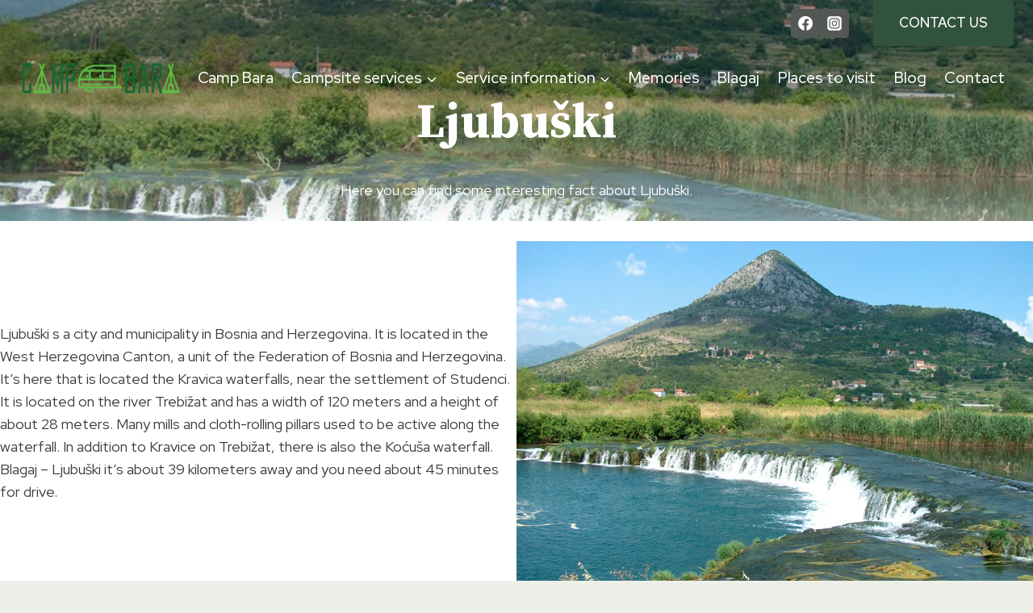

--- FILE ---
content_type: text/html; charset=utf-8
request_url: https://www.google.com/recaptcha/api2/anchor?ar=1&k=6Lfq2cQlAAAAACNkiKUIop6mgufrIVIhKBkeQOsZ&co=aHR0cHM6Ly93d3cuY2FtcC1iYXJhLmNvbTo0NDM.&hl=en&v=PoyoqOPhxBO7pBk68S4YbpHZ&size=invisible&anchor-ms=20000&execute-ms=30000&cb=8xqfonp7o580
body_size: 48710
content:
<!DOCTYPE HTML><html dir="ltr" lang="en"><head><meta http-equiv="Content-Type" content="text/html; charset=UTF-8">
<meta http-equiv="X-UA-Compatible" content="IE=edge">
<title>reCAPTCHA</title>
<style type="text/css">
/* cyrillic-ext */
@font-face {
  font-family: 'Roboto';
  font-style: normal;
  font-weight: 400;
  font-stretch: 100%;
  src: url(//fonts.gstatic.com/s/roboto/v48/KFO7CnqEu92Fr1ME7kSn66aGLdTylUAMa3GUBHMdazTgWw.woff2) format('woff2');
  unicode-range: U+0460-052F, U+1C80-1C8A, U+20B4, U+2DE0-2DFF, U+A640-A69F, U+FE2E-FE2F;
}
/* cyrillic */
@font-face {
  font-family: 'Roboto';
  font-style: normal;
  font-weight: 400;
  font-stretch: 100%;
  src: url(//fonts.gstatic.com/s/roboto/v48/KFO7CnqEu92Fr1ME7kSn66aGLdTylUAMa3iUBHMdazTgWw.woff2) format('woff2');
  unicode-range: U+0301, U+0400-045F, U+0490-0491, U+04B0-04B1, U+2116;
}
/* greek-ext */
@font-face {
  font-family: 'Roboto';
  font-style: normal;
  font-weight: 400;
  font-stretch: 100%;
  src: url(//fonts.gstatic.com/s/roboto/v48/KFO7CnqEu92Fr1ME7kSn66aGLdTylUAMa3CUBHMdazTgWw.woff2) format('woff2');
  unicode-range: U+1F00-1FFF;
}
/* greek */
@font-face {
  font-family: 'Roboto';
  font-style: normal;
  font-weight: 400;
  font-stretch: 100%;
  src: url(//fonts.gstatic.com/s/roboto/v48/KFO7CnqEu92Fr1ME7kSn66aGLdTylUAMa3-UBHMdazTgWw.woff2) format('woff2');
  unicode-range: U+0370-0377, U+037A-037F, U+0384-038A, U+038C, U+038E-03A1, U+03A3-03FF;
}
/* math */
@font-face {
  font-family: 'Roboto';
  font-style: normal;
  font-weight: 400;
  font-stretch: 100%;
  src: url(//fonts.gstatic.com/s/roboto/v48/KFO7CnqEu92Fr1ME7kSn66aGLdTylUAMawCUBHMdazTgWw.woff2) format('woff2');
  unicode-range: U+0302-0303, U+0305, U+0307-0308, U+0310, U+0312, U+0315, U+031A, U+0326-0327, U+032C, U+032F-0330, U+0332-0333, U+0338, U+033A, U+0346, U+034D, U+0391-03A1, U+03A3-03A9, U+03B1-03C9, U+03D1, U+03D5-03D6, U+03F0-03F1, U+03F4-03F5, U+2016-2017, U+2034-2038, U+203C, U+2040, U+2043, U+2047, U+2050, U+2057, U+205F, U+2070-2071, U+2074-208E, U+2090-209C, U+20D0-20DC, U+20E1, U+20E5-20EF, U+2100-2112, U+2114-2115, U+2117-2121, U+2123-214F, U+2190, U+2192, U+2194-21AE, U+21B0-21E5, U+21F1-21F2, U+21F4-2211, U+2213-2214, U+2216-22FF, U+2308-230B, U+2310, U+2319, U+231C-2321, U+2336-237A, U+237C, U+2395, U+239B-23B7, U+23D0, U+23DC-23E1, U+2474-2475, U+25AF, U+25B3, U+25B7, U+25BD, U+25C1, U+25CA, U+25CC, U+25FB, U+266D-266F, U+27C0-27FF, U+2900-2AFF, U+2B0E-2B11, U+2B30-2B4C, U+2BFE, U+3030, U+FF5B, U+FF5D, U+1D400-1D7FF, U+1EE00-1EEFF;
}
/* symbols */
@font-face {
  font-family: 'Roboto';
  font-style: normal;
  font-weight: 400;
  font-stretch: 100%;
  src: url(//fonts.gstatic.com/s/roboto/v48/KFO7CnqEu92Fr1ME7kSn66aGLdTylUAMaxKUBHMdazTgWw.woff2) format('woff2');
  unicode-range: U+0001-000C, U+000E-001F, U+007F-009F, U+20DD-20E0, U+20E2-20E4, U+2150-218F, U+2190, U+2192, U+2194-2199, U+21AF, U+21E6-21F0, U+21F3, U+2218-2219, U+2299, U+22C4-22C6, U+2300-243F, U+2440-244A, U+2460-24FF, U+25A0-27BF, U+2800-28FF, U+2921-2922, U+2981, U+29BF, U+29EB, U+2B00-2BFF, U+4DC0-4DFF, U+FFF9-FFFB, U+10140-1018E, U+10190-1019C, U+101A0, U+101D0-101FD, U+102E0-102FB, U+10E60-10E7E, U+1D2C0-1D2D3, U+1D2E0-1D37F, U+1F000-1F0FF, U+1F100-1F1AD, U+1F1E6-1F1FF, U+1F30D-1F30F, U+1F315, U+1F31C, U+1F31E, U+1F320-1F32C, U+1F336, U+1F378, U+1F37D, U+1F382, U+1F393-1F39F, U+1F3A7-1F3A8, U+1F3AC-1F3AF, U+1F3C2, U+1F3C4-1F3C6, U+1F3CA-1F3CE, U+1F3D4-1F3E0, U+1F3ED, U+1F3F1-1F3F3, U+1F3F5-1F3F7, U+1F408, U+1F415, U+1F41F, U+1F426, U+1F43F, U+1F441-1F442, U+1F444, U+1F446-1F449, U+1F44C-1F44E, U+1F453, U+1F46A, U+1F47D, U+1F4A3, U+1F4B0, U+1F4B3, U+1F4B9, U+1F4BB, U+1F4BF, U+1F4C8-1F4CB, U+1F4D6, U+1F4DA, U+1F4DF, U+1F4E3-1F4E6, U+1F4EA-1F4ED, U+1F4F7, U+1F4F9-1F4FB, U+1F4FD-1F4FE, U+1F503, U+1F507-1F50B, U+1F50D, U+1F512-1F513, U+1F53E-1F54A, U+1F54F-1F5FA, U+1F610, U+1F650-1F67F, U+1F687, U+1F68D, U+1F691, U+1F694, U+1F698, U+1F6AD, U+1F6B2, U+1F6B9-1F6BA, U+1F6BC, U+1F6C6-1F6CF, U+1F6D3-1F6D7, U+1F6E0-1F6EA, U+1F6F0-1F6F3, U+1F6F7-1F6FC, U+1F700-1F7FF, U+1F800-1F80B, U+1F810-1F847, U+1F850-1F859, U+1F860-1F887, U+1F890-1F8AD, U+1F8B0-1F8BB, U+1F8C0-1F8C1, U+1F900-1F90B, U+1F93B, U+1F946, U+1F984, U+1F996, U+1F9E9, U+1FA00-1FA6F, U+1FA70-1FA7C, U+1FA80-1FA89, U+1FA8F-1FAC6, U+1FACE-1FADC, U+1FADF-1FAE9, U+1FAF0-1FAF8, U+1FB00-1FBFF;
}
/* vietnamese */
@font-face {
  font-family: 'Roboto';
  font-style: normal;
  font-weight: 400;
  font-stretch: 100%;
  src: url(//fonts.gstatic.com/s/roboto/v48/KFO7CnqEu92Fr1ME7kSn66aGLdTylUAMa3OUBHMdazTgWw.woff2) format('woff2');
  unicode-range: U+0102-0103, U+0110-0111, U+0128-0129, U+0168-0169, U+01A0-01A1, U+01AF-01B0, U+0300-0301, U+0303-0304, U+0308-0309, U+0323, U+0329, U+1EA0-1EF9, U+20AB;
}
/* latin-ext */
@font-face {
  font-family: 'Roboto';
  font-style: normal;
  font-weight: 400;
  font-stretch: 100%;
  src: url(//fonts.gstatic.com/s/roboto/v48/KFO7CnqEu92Fr1ME7kSn66aGLdTylUAMa3KUBHMdazTgWw.woff2) format('woff2');
  unicode-range: U+0100-02BA, U+02BD-02C5, U+02C7-02CC, U+02CE-02D7, U+02DD-02FF, U+0304, U+0308, U+0329, U+1D00-1DBF, U+1E00-1E9F, U+1EF2-1EFF, U+2020, U+20A0-20AB, U+20AD-20C0, U+2113, U+2C60-2C7F, U+A720-A7FF;
}
/* latin */
@font-face {
  font-family: 'Roboto';
  font-style: normal;
  font-weight: 400;
  font-stretch: 100%;
  src: url(//fonts.gstatic.com/s/roboto/v48/KFO7CnqEu92Fr1ME7kSn66aGLdTylUAMa3yUBHMdazQ.woff2) format('woff2');
  unicode-range: U+0000-00FF, U+0131, U+0152-0153, U+02BB-02BC, U+02C6, U+02DA, U+02DC, U+0304, U+0308, U+0329, U+2000-206F, U+20AC, U+2122, U+2191, U+2193, U+2212, U+2215, U+FEFF, U+FFFD;
}
/* cyrillic-ext */
@font-face {
  font-family: 'Roboto';
  font-style: normal;
  font-weight: 500;
  font-stretch: 100%;
  src: url(//fonts.gstatic.com/s/roboto/v48/KFO7CnqEu92Fr1ME7kSn66aGLdTylUAMa3GUBHMdazTgWw.woff2) format('woff2');
  unicode-range: U+0460-052F, U+1C80-1C8A, U+20B4, U+2DE0-2DFF, U+A640-A69F, U+FE2E-FE2F;
}
/* cyrillic */
@font-face {
  font-family: 'Roboto';
  font-style: normal;
  font-weight: 500;
  font-stretch: 100%;
  src: url(//fonts.gstatic.com/s/roboto/v48/KFO7CnqEu92Fr1ME7kSn66aGLdTylUAMa3iUBHMdazTgWw.woff2) format('woff2');
  unicode-range: U+0301, U+0400-045F, U+0490-0491, U+04B0-04B1, U+2116;
}
/* greek-ext */
@font-face {
  font-family: 'Roboto';
  font-style: normal;
  font-weight: 500;
  font-stretch: 100%;
  src: url(//fonts.gstatic.com/s/roboto/v48/KFO7CnqEu92Fr1ME7kSn66aGLdTylUAMa3CUBHMdazTgWw.woff2) format('woff2');
  unicode-range: U+1F00-1FFF;
}
/* greek */
@font-face {
  font-family: 'Roboto';
  font-style: normal;
  font-weight: 500;
  font-stretch: 100%;
  src: url(//fonts.gstatic.com/s/roboto/v48/KFO7CnqEu92Fr1ME7kSn66aGLdTylUAMa3-UBHMdazTgWw.woff2) format('woff2');
  unicode-range: U+0370-0377, U+037A-037F, U+0384-038A, U+038C, U+038E-03A1, U+03A3-03FF;
}
/* math */
@font-face {
  font-family: 'Roboto';
  font-style: normal;
  font-weight: 500;
  font-stretch: 100%;
  src: url(//fonts.gstatic.com/s/roboto/v48/KFO7CnqEu92Fr1ME7kSn66aGLdTylUAMawCUBHMdazTgWw.woff2) format('woff2');
  unicode-range: U+0302-0303, U+0305, U+0307-0308, U+0310, U+0312, U+0315, U+031A, U+0326-0327, U+032C, U+032F-0330, U+0332-0333, U+0338, U+033A, U+0346, U+034D, U+0391-03A1, U+03A3-03A9, U+03B1-03C9, U+03D1, U+03D5-03D6, U+03F0-03F1, U+03F4-03F5, U+2016-2017, U+2034-2038, U+203C, U+2040, U+2043, U+2047, U+2050, U+2057, U+205F, U+2070-2071, U+2074-208E, U+2090-209C, U+20D0-20DC, U+20E1, U+20E5-20EF, U+2100-2112, U+2114-2115, U+2117-2121, U+2123-214F, U+2190, U+2192, U+2194-21AE, U+21B0-21E5, U+21F1-21F2, U+21F4-2211, U+2213-2214, U+2216-22FF, U+2308-230B, U+2310, U+2319, U+231C-2321, U+2336-237A, U+237C, U+2395, U+239B-23B7, U+23D0, U+23DC-23E1, U+2474-2475, U+25AF, U+25B3, U+25B7, U+25BD, U+25C1, U+25CA, U+25CC, U+25FB, U+266D-266F, U+27C0-27FF, U+2900-2AFF, U+2B0E-2B11, U+2B30-2B4C, U+2BFE, U+3030, U+FF5B, U+FF5D, U+1D400-1D7FF, U+1EE00-1EEFF;
}
/* symbols */
@font-face {
  font-family: 'Roboto';
  font-style: normal;
  font-weight: 500;
  font-stretch: 100%;
  src: url(//fonts.gstatic.com/s/roboto/v48/KFO7CnqEu92Fr1ME7kSn66aGLdTylUAMaxKUBHMdazTgWw.woff2) format('woff2');
  unicode-range: U+0001-000C, U+000E-001F, U+007F-009F, U+20DD-20E0, U+20E2-20E4, U+2150-218F, U+2190, U+2192, U+2194-2199, U+21AF, U+21E6-21F0, U+21F3, U+2218-2219, U+2299, U+22C4-22C6, U+2300-243F, U+2440-244A, U+2460-24FF, U+25A0-27BF, U+2800-28FF, U+2921-2922, U+2981, U+29BF, U+29EB, U+2B00-2BFF, U+4DC0-4DFF, U+FFF9-FFFB, U+10140-1018E, U+10190-1019C, U+101A0, U+101D0-101FD, U+102E0-102FB, U+10E60-10E7E, U+1D2C0-1D2D3, U+1D2E0-1D37F, U+1F000-1F0FF, U+1F100-1F1AD, U+1F1E6-1F1FF, U+1F30D-1F30F, U+1F315, U+1F31C, U+1F31E, U+1F320-1F32C, U+1F336, U+1F378, U+1F37D, U+1F382, U+1F393-1F39F, U+1F3A7-1F3A8, U+1F3AC-1F3AF, U+1F3C2, U+1F3C4-1F3C6, U+1F3CA-1F3CE, U+1F3D4-1F3E0, U+1F3ED, U+1F3F1-1F3F3, U+1F3F5-1F3F7, U+1F408, U+1F415, U+1F41F, U+1F426, U+1F43F, U+1F441-1F442, U+1F444, U+1F446-1F449, U+1F44C-1F44E, U+1F453, U+1F46A, U+1F47D, U+1F4A3, U+1F4B0, U+1F4B3, U+1F4B9, U+1F4BB, U+1F4BF, U+1F4C8-1F4CB, U+1F4D6, U+1F4DA, U+1F4DF, U+1F4E3-1F4E6, U+1F4EA-1F4ED, U+1F4F7, U+1F4F9-1F4FB, U+1F4FD-1F4FE, U+1F503, U+1F507-1F50B, U+1F50D, U+1F512-1F513, U+1F53E-1F54A, U+1F54F-1F5FA, U+1F610, U+1F650-1F67F, U+1F687, U+1F68D, U+1F691, U+1F694, U+1F698, U+1F6AD, U+1F6B2, U+1F6B9-1F6BA, U+1F6BC, U+1F6C6-1F6CF, U+1F6D3-1F6D7, U+1F6E0-1F6EA, U+1F6F0-1F6F3, U+1F6F7-1F6FC, U+1F700-1F7FF, U+1F800-1F80B, U+1F810-1F847, U+1F850-1F859, U+1F860-1F887, U+1F890-1F8AD, U+1F8B0-1F8BB, U+1F8C0-1F8C1, U+1F900-1F90B, U+1F93B, U+1F946, U+1F984, U+1F996, U+1F9E9, U+1FA00-1FA6F, U+1FA70-1FA7C, U+1FA80-1FA89, U+1FA8F-1FAC6, U+1FACE-1FADC, U+1FADF-1FAE9, U+1FAF0-1FAF8, U+1FB00-1FBFF;
}
/* vietnamese */
@font-face {
  font-family: 'Roboto';
  font-style: normal;
  font-weight: 500;
  font-stretch: 100%;
  src: url(//fonts.gstatic.com/s/roboto/v48/KFO7CnqEu92Fr1ME7kSn66aGLdTylUAMa3OUBHMdazTgWw.woff2) format('woff2');
  unicode-range: U+0102-0103, U+0110-0111, U+0128-0129, U+0168-0169, U+01A0-01A1, U+01AF-01B0, U+0300-0301, U+0303-0304, U+0308-0309, U+0323, U+0329, U+1EA0-1EF9, U+20AB;
}
/* latin-ext */
@font-face {
  font-family: 'Roboto';
  font-style: normal;
  font-weight: 500;
  font-stretch: 100%;
  src: url(//fonts.gstatic.com/s/roboto/v48/KFO7CnqEu92Fr1ME7kSn66aGLdTylUAMa3KUBHMdazTgWw.woff2) format('woff2');
  unicode-range: U+0100-02BA, U+02BD-02C5, U+02C7-02CC, U+02CE-02D7, U+02DD-02FF, U+0304, U+0308, U+0329, U+1D00-1DBF, U+1E00-1E9F, U+1EF2-1EFF, U+2020, U+20A0-20AB, U+20AD-20C0, U+2113, U+2C60-2C7F, U+A720-A7FF;
}
/* latin */
@font-face {
  font-family: 'Roboto';
  font-style: normal;
  font-weight: 500;
  font-stretch: 100%;
  src: url(//fonts.gstatic.com/s/roboto/v48/KFO7CnqEu92Fr1ME7kSn66aGLdTylUAMa3yUBHMdazQ.woff2) format('woff2');
  unicode-range: U+0000-00FF, U+0131, U+0152-0153, U+02BB-02BC, U+02C6, U+02DA, U+02DC, U+0304, U+0308, U+0329, U+2000-206F, U+20AC, U+2122, U+2191, U+2193, U+2212, U+2215, U+FEFF, U+FFFD;
}
/* cyrillic-ext */
@font-face {
  font-family: 'Roboto';
  font-style: normal;
  font-weight: 900;
  font-stretch: 100%;
  src: url(//fonts.gstatic.com/s/roboto/v48/KFO7CnqEu92Fr1ME7kSn66aGLdTylUAMa3GUBHMdazTgWw.woff2) format('woff2');
  unicode-range: U+0460-052F, U+1C80-1C8A, U+20B4, U+2DE0-2DFF, U+A640-A69F, U+FE2E-FE2F;
}
/* cyrillic */
@font-face {
  font-family: 'Roboto';
  font-style: normal;
  font-weight: 900;
  font-stretch: 100%;
  src: url(//fonts.gstatic.com/s/roboto/v48/KFO7CnqEu92Fr1ME7kSn66aGLdTylUAMa3iUBHMdazTgWw.woff2) format('woff2');
  unicode-range: U+0301, U+0400-045F, U+0490-0491, U+04B0-04B1, U+2116;
}
/* greek-ext */
@font-face {
  font-family: 'Roboto';
  font-style: normal;
  font-weight: 900;
  font-stretch: 100%;
  src: url(//fonts.gstatic.com/s/roboto/v48/KFO7CnqEu92Fr1ME7kSn66aGLdTylUAMa3CUBHMdazTgWw.woff2) format('woff2');
  unicode-range: U+1F00-1FFF;
}
/* greek */
@font-face {
  font-family: 'Roboto';
  font-style: normal;
  font-weight: 900;
  font-stretch: 100%;
  src: url(//fonts.gstatic.com/s/roboto/v48/KFO7CnqEu92Fr1ME7kSn66aGLdTylUAMa3-UBHMdazTgWw.woff2) format('woff2');
  unicode-range: U+0370-0377, U+037A-037F, U+0384-038A, U+038C, U+038E-03A1, U+03A3-03FF;
}
/* math */
@font-face {
  font-family: 'Roboto';
  font-style: normal;
  font-weight: 900;
  font-stretch: 100%;
  src: url(//fonts.gstatic.com/s/roboto/v48/KFO7CnqEu92Fr1ME7kSn66aGLdTylUAMawCUBHMdazTgWw.woff2) format('woff2');
  unicode-range: U+0302-0303, U+0305, U+0307-0308, U+0310, U+0312, U+0315, U+031A, U+0326-0327, U+032C, U+032F-0330, U+0332-0333, U+0338, U+033A, U+0346, U+034D, U+0391-03A1, U+03A3-03A9, U+03B1-03C9, U+03D1, U+03D5-03D6, U+03F0-03F1, U+03F4-03F5, U+2016-2017, U+2034-2038, U+203C, U+2040, U+2043, U+2047, U+2050, U+2057, U+205F, U+2070-2071, U+2074-208E, U+2090-209C, U+20D0-20DC, U+20E1, U+20E5-20EF, U+2100-2112, U+2114-2115, U+2117-2121, U+2123-214F, U+2190, U+2192, U+2194-21AE, U+21B0-21E5, U+21F1-21F2, U+21F4-2211, U+2213-2214, U+2216-22FF, U+2308-230B, U+2310, U+2319, U+231C-2321, U+2336-237A, U+237C, U+2395, U+239B-23B7, U+23D0, U+23DC-23E1, U+2474-2475, U+25AF, U+25B3, U+25B7, U+25BD, U+25C1, U+25CA, U+25CC, U+25FB, U+266D-266F, U+27C0-27FF, U+2900-2AFF, U+2B0E-2B11, U+2B30-2B4C, U+2BFE, U+3030, U+FF5B, U+FF5D, U+1D400-1D7FF, U+1EE00-1EEFF;
}
/* symbols */
@font-face {
  font-family: 'Roboto';
  font-style: normal;
  font-weight: 900;
  font-stretch: 100%;
  src: url(//fonts.gstatic.com/s/roboto/v48/KFO7CnqEu92Fr1ME7kSn66aGLdTylUAMaxKUBHMdazTgWw.woff2) format('woff2');
  unicode-range: U+0001-000C, U+000E-001F, U+007F-009F, U+20DD-20E0, U+20E2-20E4, U+2150-218F, U+2190, U+2192, U+2194-2199, U+21AF, U+21E6-21F0, U+21F3, U+2218-2219, U+2299, U+22C4-22C6, U+2300-243F, U+2440-244A, U+2460-24FF, U+25A0-27BF, U+2800-28FF, U+2921-2922, U+2981, U+29BF, U+29EB, U+2B00-2BFF, U+4DC0-4DFF, U+FFF9-FFFB, U+10140-1018E, U+10190-1019C, U+101A0, U+101D0-101FD, U+102E0-102FB, U+10E60-10E7E, U+1D2C0-1D2D3, U+1D2E0-1D37F, U+1F000-1F0FF, U+1F100-1F1AD, U+1F1E6-1F1FF, U+1F30D-1F30F, U+1F315, U+1F31C, U+1F31E, U+1F320-1F32C, U+1F336, U+1F378, U+1F37D, U+1F382, U+1F393-1F39F, U+1F3A7-1F3A8, U+1F3AC-1F3AF, U+1F3C2, U+1F3C4-1F3C6, U+1F3CA-1F3CE, U+1F3D4-1F3E0, U+1F3ED, U+1F3F1-1F3F3, U+1F3F5-1F3F7, U+1F408, U+1F415, U+1F41F, U+1F426, U+1F43F, U+1F441-1F442, U+1F444, U+1F446-1F449, U+1F44C-1F44E, U+1F453, U+1F46A, U+1F47D, U+1F4A3, U+1F4B0, U+1F4B3, U+1F4B9, U+1F4BB, U+1F4BF, U+1F4C8-1F4CB, U+1F4D6, U+1F4DA, U+1F4DF, U+1F4E3-1F4E6, U+1F4EA-1F4ED, U+1F4F7, U+1F4F9-1F4FB, U+1F4FD-1F4FE, U+1F503, U+1F507-1F50B, U+1F50D, U+1F512-1F513, U+1F53E-1F54A, U+1F54F-1F5FA, U+1F610, U+1F650-1F67F, U+1F687, U+1F68D, U+1F691, U+1F694, U+1F698, U+1F6AD, U+1F6B2, U+1F6B9-1F6BA, U+1F6BC, U+1F6C6-1F6CF, U+1F6D3-1F6D7, U+1F6E0-1F6EA, U+1F6F0-1F6F3, U+1F6F7-1F6FC, U+1F700-1F7FF, U+1F800-1F80B, U+1F810-1F847, U+1F850-1F859, U+1F860-1F887, U+1F890-1F8AD, U+1F8B0-1F8BB, U+1F8C0-1F8C1, U+1F900-1F90B, U+1F93B, U+1F946, U+1F984, U+1F996, U+1F9E9, U+1FA00-1FA6F, U+1FA70-1FA7C, U+1FA80-1FA89, U+1FA8F-1FAC6, U+1FACE-1FADC, U+1FADF-1FAE9, U+1FAF0-1FAF8, U+1FB00-1FBFF;
}
/* vietnamese */
@font-face {
  font-family: 'Roboto';
  font-style: normal;
  font-weight: 900;
  font-stretch: 100%;
  src: url(//fonts.gstatic.com/s/roboto/v48/KFO7CnqEu92Fr1ME7kSn66aGLdTylUAMa3OUBHMdazTgWw.woff2) format('woff2');
  unicode-range: U+0102-0103, U+0110-0111, U+0128-0129, U+0168-0169, U+01A0-01A1, U+01AF-01B0, U+0300-0301, U+0303-0304, U+0308-0309, U+0323, U+0329, U+1EA0-1EF9, U+20AB;
}
/* latin-ext */
@font-face {
  font-family: 'Roboto';
  font-style: normal;
  font-weight: 900;
  font-stretch: 100%;
  src: url(//fonts.gstatic.com/s/roboto/v48/KFO7CnqEu92Fr1ME7kSn66aGLdTylUAMa3KUBHMdazTgWw.woff2) format('woff2');
  unicode-range: U+0100-02BA, U+02BD-02C5, U+02C7-02CC, U+02CE-02D7, U+02DD-02FF, U+0304, U+0308, U+0329, U+1D00-1DBF, U+1E00-1E9F, U+1EF2-1EFF, U+2020, U+20A0-20AB, U+20AD-20C0, U+2113, U+2C60-2C7F, U+A720-A7FF;
}
/* latin */
@font-face {
  font-family: 'Roboto';
  font-style: normal;
  font-weight: 900;
  font-stretch: 100%;
  src: url(//fonts.gstatic.com/s/roboto/v48/KFO7CnqEu92Fr1ME7kSn66aGLdTylUAMa3yUBHMdazQ.woff2) format('woff2');
  unicode-range: U+0000-00FF, U+0131, U+0152-0153, U+02BB-02BC, U+02C6, U+02DA, U+02DC, U+0304, U+0308, U+0329, U+2000-206F, U+20AC, U+2122, U+2191, U+2193, U+2212, U+2215, U+FEFF, U+FFFD;
}

</style>
<link rel="stylesheet" type="text/css" href="https://www.gstatic.com/recaptcha/releases/PoyoqOPhxBO7pBk68S4YbpHZ/styles__ltr.css">
<script nonce="50ccE2uyPoMDSI5EmaD00w" type="text/javascript">window['__recaptcha_api'] = 'https://www.google.com/recaptcha/api2/';</script>
<script type="text/javascript" src="https://www.gstatic.com/recaptcha/releases/PoyoqOPhxBO7pBk68S4YbpHZ/recaptcha__en.js" nonce="50ccE2uyPoMDSI5EmaD00w">
      
    </script></head>
<body><div id="rc-anchor-alert" class="rc-anchor-alert"></div>
<input type="hidden" id="recaptcha-token" value="[base64]">
<script type="text/javascript" nonce="50ccE2uyPoMDSI5EmaD00w">
      recaptcha.anchor.Main.init("[\x22ainput\x22,[\x22bgdata\x22,\x22\x22,\[base64]/[base64]/[base64]/[base64]/[base64]/[base64]/KGcoTywyNTMsTy5PKSxVRyhPLEMpKTpnKE8sMjUzLEMpLE8pKSxsKSksTykpfSxieT1mdW5jdGlvbihDLE8sdSxsKXtmb3IobD0odT1SKEMpLDApO08+MDtPLS0pbD1sPDw4fFooQyk7ZyhDLHUsbCl9LFVHPWZ1bmN0aW9uKEMsTyl7Qy5pLmxlbmd0aD4xMDQ/[base64]/[base64]/[base64]/[base64]/[base64]/[base64]/[base64]\\u003d\x22,\[base64]\\u003d\x22,\[base64]/CvcKcQVwow6fCmsK4wrZ2H8O3wqJncjTCrE0sw4nCkMOtw5TDvFkhWQ/CgFdrwqkDCsO4woHCgxHDgMOMw6E6wqoMw69lw6gewrvDnMOXw6XCrsOmB8K+w4drw7PCpi4/YcOjDsKow4bDtMKtwrrDjMKVaMKSw6DCvydrwq1/wpt0Qg/DvXrDsAVsQyMWw5t6KcOnPcKdw41WAsKrC8OLagwTw67CocKnw6PDkEPDmDvDin54w65OwpZCworCkSRJwqfChh8KB8KFwrNPwq/CtcKTw6EywpIsK8KWQETDpm5JMcKPLCMqwojCm8O/bcO0MWIhw79IeMKcG8KYw7Rlw4fCksOGXSEOw7c2wprCmBDCl8OJZsO5FQTDrcOlwopcw7UCw6HDnk7DnkRMw4gHJi/DkScAO8OGwqrDsWs1w63CnsOSQFwiw6PCo8Ogw4vDhsOETBJuwoEXwojClSwhQC/DjQPCtMOywoLCrBZrM8KdCcOowqzDk3vCi1zCucKiG2wbw71EBXPDi8OAfsO9w7/[base64]/DuhQ1MFbCscKMwplkEE0ww5lMw64AccK8w6zCqVIkw4ouYSfDnMKYw553wozDgsKTS8KKRCgfdS5IU8O/wp/CpcKZbTtkw4cxw57DtMOcwokNwqzCrSMZw5DCgQ3CtX3CgcKKwp8mwpTCu8Ovw6gOw67DkMOEw7fCicOyXsKuAmrDn2EHwqXCv8K9wqFswqTDt8Ogwrh8GD7DvsOpw6U/[base64]/wr3Dj8OwaFXCgsKIfcOaw6t6woDCmcOdwoFRCsOcTcKPwr0IwpvCgsKoSGnDlMKFw5TDm3M5wq0XacKkwppEeU3DrMK/NGRrw6bCsVZEwrTDkGvCuzzDoCfCmiZewqDDo8KvwrHCusOwwrQGe8OCXsOCZ8KRHWfCvsKZAgBfwqbDsEhBwpgxDykmPmQ3w5DCo8OswoPDl8KxwoV/w504QzEdwpdOTT/[base64]/DuMKfdsKjecKhQzrDmsObTSjCmkspRcOuccO3w51iw55nMQdBwr1dw7ILdcOgOsKdwqlVScO1w6PCmMKLGyVmw6Nlw7PDpg15w7TDv8O3NjnCnMOFw5syAsKuFMKpw5fClsOyOsOZFjpfw4lsfcOefsK1w4/DrQR5wrZbGzYbwrrDrcKXH8O2wp8Ew6nDlcOYwqnCvg9hH8KvH8O/ATnDigDCqcODwo7DhMOmwrbDtMK7Wy1GwrYkUxRgGcK6fgTDgcOIbMKuUcOZw4/[base64]/wq3Dg8OBw7dzPDjCoALDkUdvw6wrWknCu2bCtcKaw55eCwUNwpbCl8O0w4/ChMK8TXokw6UYw59YAT92O8KGV0TDqMOrw6rCoMK7wpzDjcKGwrfCujDCoMORFCLCkAI8MHJvwqvDpcObCsKGK8KzBWPDoMOIw7MzQsOkBnZtE8KYc8K3H1/Cg0bDuMOvwrPDhMOLa8OSwqfDssKUwqnChFUnwqFew6E2Zy0tVjwaw6bDtX3Dg2fCnBTDsxHDoEnDsHvDncKMwoEaDXnDgmpzIcKlwrszwo/CqsKpwrAiw55RAcOhPMKqwphIBsOawpDDocK0w6FPwoR3w5EWw4VBFsOfw4BLORnChnUYwpPDoiLCrsORwodpHnHCj2Vbwp85w6A0IMONM8O7wq9/[base64]/[base64]/DiXTDrmfDkcKqw7FDLHTDiXnDtsKNYMKHVcOJC8O/YijCg15hwpxTQ8OiBU0/UldMwoLCuMKGTFrDgMOhw5XDicOLRAY+SGnDucOsQsKCUDkZWWR6woLDmxxewq7CvcORCggqw77ClMKtwqFPw7Usw6HCvWxvw4ICOjRlwqjDmcOewoXCiUfCnw5NUsK5KMOtwqzCtsOtw6MPI39hSCo/[base64]/wojCjMKpGMO/[base64]/w4TDuR/DlsK+wr8jNcOtMMOJFcK1w6NRwp7DrXvDlAfCp13Dr1jDtQnDp8Kkwo5rw7TDjsKfwqpLwpxxwokJwoUVw4HDhsKmYjTDn23ClX/CmsKRSsK6e8OGOcOkWMKFCMKEcFtOSg7Dh8O/GcKOw7AULD4GO8ODwp5kGMOtCsO6EcKKwpTDhMO/wqwvfcO5FiXCtyfCpk/CqT3Ck0hewpQHRmsYd8KkwqXDi0HDswQyw6HCnGnDuMOQdcK5w6lVwrfDpsObwpolwqrCs8KCw7YDw51swqTCi8O7w5nCmmHDvCrCrsKleDLCtsOeDMOUwq/[base64]/DrsKNBcOITsOSCXVpw4fCtWXDuBcpw6DCt8O5w593FcK4BwwsBcK+w7lpwqXCsMO7N8KlW01fwo/Du2XDsH4SOgrCj8O2w4tcwoNKwpPCh1/Cj8OLWcOxwqEgDsOZDMO0w7/DoDMLNsObCWDCuQ7DtxswRsKow4rDr2IUWsK1wo1qdcOwbArDo8KrHMK1VMOPSBbCjsOESMO5OS1TfnrDmsOPEcKywogqKCx7wpYbcsKjwrzDicOoBsOewq53agzDtGLChwhIOMKZcsO2wo/Dj3jDsMKkSMKDW3XCv8KAD1tEOxzCrhDDicOow6PDl3XDkR0wwo9WRTZ+LnBZKsKFwq/[base64]/w6TDtMKmwo5IwqQXAQ4hL8O9w7nDik/ClGFgByzCoMOIRMOYwpbDv8Ozw6/[base64]/wrrDhRx1EB0sw6DClcOMG8O9w54kbcOvPXcfG0nCpsKGKAbClzVFQ8K6w5/Cv8K8DMKmJcOJMA/DgsKHwpzDhhnDgWdtZsKIwonDnMOXw7YZw74sw5vDn0HDtzZ1JsKWwobClcOWLBQiVMKgw64OwqzDpgjDvMK8VnpPw7E8wqc/[base64]/[base64]/XMOQLCYaw7xNWsKnwr5Kw5zCh3VJwrLCicKGw4XDpMKCE8KfeDlgHD8DTAzDrsOMEENrLMK6V1rCtMKiw6/DmG81w4PDk8OtYAUBwqtaEcKodcKHYijCnsKywowYOGjCnsOBHMK+w7MBw4zDkR/[base64]/CvmLCtVLDo24Swo8nDVzDn8Kowq7Dr8OufsKALMOjQsKxYcOmEn8dwpUFSUN6wpnCgsO+cDPDj8O1VcK2wokXw6Y3H8OXw6vDksK9A8KUABrDvMK9OyN1FWXCv148w6M4worCtcKvO8K/[base64]/CrcKawq/ChQZAMcOQdgnDt8KjwpB3IHPDiXDDlWbDlcKNwqPDgcO1w65DNBfCsjPCvElmCsO4wpDDqTTCljzCsm1YRsOuwrByNgEULcKYwrMIw7rCgMOEw5lUwrDDnHozwqjDuU/[base64]/HG1Awod3wpolwqfCu8Kew7XDqQHCpEDDkMKUFSvCiMKTWcOlYsKQBMKafCHDm8Ouwqwjw57CrTVnPwvCgsKLwr4PXsKZKmnCrQPDt1MZwrNbTiZpwp4UfcOWRkfCjFDCr8KiwqYuw4Ykw5bDuGzDqcKXw6ZRwqhSw7NVwo0pHy/Cj8KAwodvJ8KTWMOEwqVcW1N6FwoIAsKBw7k+w7zDmEsYwoDDgV8CIsKTJ8KxUsOafcK9w4B5O8OFw4Yzwq/DoipFwok8OcOpwpNyDx9Bw6YdCW/Cjkphwp5zCcOJw6vCtsK2BG9Vwrd5SDvDvy/CrMKow5Qqw7sDw6vDrAfDj8OewpnCuMOzf19Yw6/ClUXCucK2cinDgsKKYsK1woXCsGTCn8OdV8OiOmTDnlFEwrXDmMKjZsO+woXCssO/w7fDjzM6wprDlWEWwrVJwohJwovCqMOoDXfDtlVmWQgGZT1UKMOdwqRwI8Osw7d9w4nDl8KpJ8O5woNbOj4Mw4ZEPBZIw7UTNcOSGjoywr3Dm8K2wrYzZsOpZMO6w5/Cn8KCwqcjw7LDhsK4XcOmwqTDoEbCohkWEsOqLwbCoVXCrU4tZnLDp8KKwo0WwplfdsKeEiXChcKpwpzDucK5YBvDsMOTwqEHwotDFEc3R8OgfS5Cwo7Co8OZbDQzAlBGG8ORYMOrECnCiCY0R8KSK8O+cHUKw6XDs8K9dsOdw4xvckLDg01zb0jDiMOrw7rDiA/CtivDnW3Ci8OdG052fcKqbQB2w5c3woPCscO8E8KeLsK5Bg1JwoDCj1wkHcK0w7HCssKHEMKXw7DDlcO5fXAmBMO5HMO0wp/[base64]/c8K7R8ORwr7Cr8O6w6s+w7rCoMK0w5DCoyYPw6Ycw6XDmzDCmm7DsULCpFDDlcOxw6rCm8O3GCEDw6h+wqrDmE3Cj8K9wrHDkhlcLFzDrMO+WXMZWsK7ZgELwo3DpjHCtMKmFG/CqcK8K8OTwo3DjsOiw4fDtsKfwpPCkGxgwoEkLMOzw7RGwpUkwqrDoSXDsMOTLTnCtMKQZVLDksOqbjhcKsOQDcKDwrDCvcKvw5/[base64]/ChsKiwpjCisK0QMOrwq3Ch0rCjmLCqkdBw6nDmFzCiMKSOlgMU8O/w4HDniljNUPDhMOhCsKqwpjDmTLDuMK2HsOyOkhAY8OiUcOBQigLQMOTccKTwp/ChcKhwr3Djg9MwrsGw7LDrsOcAsKVX8KEM8KdH8O8c8Kdw4vDkVvCi1XDhnhKDcKsw6zDgMO+wqTDtsOjWcOtwobDkXUXEDLCoAvDjTNJI8K8woXCqgjDjyUBHsOBw7g8w7lXAS/CgFNqRcKkwrjDmMOCw6NsKMKsD8K9wq9iw5wvwofDtMKswqsaehXCt8KJwq8uwqBBBsOhd8Oiw7TDiD4FccOqB8Kiw5TDqMOGSWVAw7DDhyTDjSrClQNIMWEAHj/Dr8OpNSAtwpHDs2nDmG3ClMOpwprCi8Kbcy7Ci1XClCJpEnXCqQHCpxvCosK2FB/DpMKIwrrDtWFWw4xew6/DkQ/[base64]/DvAjDosO9w5lqwoRqUcOeMcKdwpErw5g8woLCnDbDn8KOPjgVw47DpDHDgzHCu2HDmA/DrQnCjMK+wphBfsKQYH5PeMKIDsKzQQRHO1nChjHDg8KPw6nDqRYJwoJpViM4w6YYw61Sw7/Cvj/Cn1dEwoAbHG/DhsKkw6HCtcKhPXZ8PsKmMlJ5wrczUcOMQsOvXMO7woI/w7rCjMKww414wrx9YsKowpXCsVHDlUtuw4HCg8K8I8KawqdoF1jCjgbCqsKsOsOsOsKXGxjCsWAjFcK/w4XCncOxwoxhw6nCusK0DsOUJTdNCsKkGQBtRXLCtcKdw4AmwpjCpgbDu8KkVcKxw5M+WcKow67CpMKGQjXDtF7CrMKgQ8OCw4rCoSnCunEAAMONdMKNw4bDli/DusKWwonCvcK7wqAJHh3DhsOHHHY7aMK6wqsMw4Y4wqPCl1NGw6oGw4vDvChzc1xaK2PCmcOKVcKmeSQrw5txR8OnwqMIbMOzwpcZw67DtXkiXcKqPnZqFsOgajrCj07DhMK9SkjClwIOw6ANYyonwpTDjFDCgw9PFWtbw6jDt29WwpN/woFnw5ZHIsKkw5PDl1HDmsOrw7XDvsOBw6VMHsO5wrYVw78xw58iV8OBL8OUw5rDgcKvw5vCm2TChsOQw6vDuMKgw48HYSw5worCnmLDp8KqUF9USMOdTSlKw4DDoMOUw5PDkjt4w4Ekw5EqwrDCu8KrLHByw5TDh8OjBMO/w7dReyXCncOoSSRGw4whW8KLwpXCmD3CnBHDhsOeJWrDhsOHw4XDgsOmZlDCmcOiw6UmXx/CtMKEwqcNwqnCnmggfUPDu3HCp8OvQ1nCgcKEaXdCEMONMMK/[base64]/w4nCmlkRwpDCn1x+w4vDuTHDoTUKBxHDq8KIw4vCk8K0wr9/w7/DjiXCiMOgw6nChmHChUfCkcOKVh1BM8Oiwr53wobDq0JKw5N7w7FCHMOFwq4RTSLDgcKwwp1/[base64]/OWPCmVjCjzxSXxvDqwVmwp9qwrFkdwcWdX3DtMOQwpNadsOkLidZCsKmJHl7wqBSw4XDgWpdBGfDjQ3DmMKiHMKtwrXCgGB3QcOgwo9WNMKhBzrDvVQLJE4uAV7DqsOvwoHDt8KiwrLDjsOLV8K8fE8jw5bCtkdswqEbb8K+QXPCr8K7wq/[base64]/[base64]/w4jCmDsxKDvDvH3Cgm3Dg8OKXcO/BAEcw7N1CGvCrcKSEcKdw4gowqkvw5IVwr/[base64]/CpMOWwrXDjDrCjUogwq1Fw4rDq8KQwoDDtcONwozCjgPDuMKeLlFlSixfw6nCpSrDkMOvLsOWJMONw6TCvMORRMKqw6vCk3XDhMO+bcK3GA3Dp0I+wqpxwpxPF8OrwqfDpyMkwpNJEDB1wrvCn2/DlMOJe8Osw73Dg34VTT/DoRBIPUjCuAggw5IHMMOjwotXRMKmwrgtw6EgN8KyLsK7w5vDh8OQwrERBijDlQDCmTYocXBmw4YIwonDsMKAw7o4NsOww6/Cml7CpA3Dk3PCpcKbwrkkw4jCncOJQ8O7ScKuw60VwooLayXDqsOfw6LCuMKXMjnCusKmwo/Cty9Rw5Uzw40Ow6dnJy9Bw6jDhcKvcX88w69qKC9CBsOQccOxw7RLKXXCvMOKQlbChFAAdMO1GXrCtMOMXcK3RgE/WBbDs8KlSkxBw6zCnzvClMOifV/[base64]/VsKEw447wo4Dw7nDq2/Cr18swqnDhcK3w789w646McKCacKSw7fCrxjCjQHDkU/DrMOrR8OPQMOeIcKwLsKfw6NZw6zDusKzw6TCpMOyw6fDnMOrejoXw65AccOQUWrDgMKqXQrDo3psC8KJUcK+ZMO7w4hew4wXw6Zdw7RNOFoYVRvDqns2wr/Dg8KmYQzDql/DlcKBwrF1wrnDh1TDtMKCDMKlJVknBcOPD8KFMSfDkUbDjFVGR8K/w6bDisKswozDkyjCqcOEwo3DrELChF99w6Jzw5Qvwo9Sw7HDi8Kgw4DDuMOzwrMHHTYMIyPDoMOCwqVWXMKPajxVw7AQw5HDh8KHwqA3w5RcwonCqMO+w6HCgcOIw5J7JE3Cu37CtgQGw6cLw7lpw4PDhl4/[base64]/[base64]/CkMOZOsKQw6/DknLDqATCu8KBw644w5XDqSDCsMOef8KzL27DjsKAGsKUIsK9w5cWw7Mxw7UWOnTDv1/[base64]/CpwbDsXzCnHnCnDliw4dBHUrDtGLDu8Opw5tSR2/Dm8KiVUUywq/Dt8OVw4bCr0YSXsKEwrlCw7MGEMOVDMO7GcKqw5gxZcOAJsKKYMOhwqbCrMK0QlEuSDtvAhV9wp9Iw6zDhcOqS8O4T0/DrMOGe0occ8OFDsO0woPDtcKSaBshw4TCuB/CnEjCk8OhwoLDlEFLw7EBdTvCmlDDnMKMwqZbKRw7OD/Dh1jCvyfDmcKZZcKpwpbDknMYwpHDlMKcV8K/[base64]/Dl8OhwrfCskpYZU/Cm8OJIMKUIUPDpMOSAsOvNHLDhMOeJsKeYA7DncKXOcOdw74Mw7lawqTCg8K2F8Kcw78bw5dIXnfCqcOXTMKQwqDCqMO+wqt5w4HCqcOGemI1wpbDhMO0wq14w7vDmMKRw68xwo7CqXrDnmVCBh5Xwo4cw6zCq3nCumfCmHhFNn95JsKZLsK/wonDl2zDrQ/DncOgd2R/c8Kbe3Iaw6JHBHJGwpVmwozCv8KYw5rDt8O5Sy9Uw73ClMOhw7NLIsKLGgLCqsOXw5dAwogPHmbDn8KlJx5DciTDmy7CgV4zw5gIw5kDOsOSw59PfsOKwooDWsOBwo42NFA+GRR9wrTCtic9VXbCoFALJMKLeiMOHFx1WTx6JMOHw6XCo8Kiw4lCw6MIS8KWOcOywqV/wpfDvcOICBkGFC/[base64]/DlcKnDMKcOmpZw7PDhlQeXyrCtMKcw4ADR8OZTQhYMWoTwqtEw5TDuMO4w4vDoDYxw6DCksORw6zCsjoPRA8awqbDkHRawq42IMK4QMOJWDJ5w6TDrsKcT11Hdx7CgcO8YQ/CvMOmWTJOXSwrw717JFzDocKzWMORwoNbwpfCgMKGf2PDu2d0V3BgfcKdwr/[base64]/GATDjsKJUh3CucOwIcOfwrUNwoYYaCXCqsKgwpfCnsOowrrDqsKkw4LDh8KDwqPCocKVbcOQdFPDq3zCtsKVX8K7wpkrbAMfPyrDvBAcdjnCjDF8w7Q4enVkIsKfwr/DgcO+wqzCvm/Di3rCmF19H8OpaMK4w5pwPGrDmWNHw40pw5/ClmYzwq7CjhjCjCAZZG/Dnx3Ds2VIw4gJOsKqKMKCPk7DgsOiwrfCpsKvwo/DpMOTAcKPRMOYwq5HwpPDiMKiwqxAwqbCt8K5VUjCtzVswr/CjivDrF3CksKhwpUIwobChHTCmiVOAcOuw5fCuMKNGhjCisKCwohKw5jClWPCicOxWsOIwofDscKJwpopGsOqJsOdw7nDpxnCs8O9wq/CuGPDkTAUQsOlR8KaZMK+w4kKwqzDvScqIMOrw4fCh3ohE8KQw5TDq8OYPMKSw4LDgMKew550ZChrwpQUU8K8w7vDvzccwp7DvG/[base64]/DgUkmMmvCqsOHwp5+HkVsNMOUw6rCvsO9C3MdwrDCqMO7w4TDp8K3wogTCMOyasOew5UQw5bDmGEsUDxSRsO9H2fDrMOOfGVaw5XCvsK/w4FOIxfChhzCocOaN8K5UDnClRtmw6MtH1PDpcO4esKdP2x8bMKdPWN9w7Mtwp3CvsO2SVbCgVxEwqHDisOqwrxBwpXDrcOZwrvDk3bDugVvwojCusO2wq4yK0Nrw5VAw4hgw73ClVBxdF/CmxLDrTM0BCk1JsOWb383wqlBXSN7bQ/DlV8lwqjChMK1w4A2XSzDsEtgwokEw5/CvQ1WR8OaRQFlwrlYHsOxwpY4w6vCkUcHwpXDjcOIHjjDsxnDnn1qwpIXDMKew4g7w7nCusO/[base64]/CgsOXGxHDvT4dIsKww6bCoGcFSHPDu3zCjcKTwog6woQYNhVTZsOZwrVWw7oow6Fbdgk1ScO3wp1hw7/[base64]/Rj9Cwo0yw47CvzLCoC3CiXkkwqEmwoxkw7Vzb8O7Nl/[base64]/woxfRhxWwrAwCGbCpg3DuxZAwpnCvEPCgcOPAcKew7xuw64mRGMDHBEkw4nDtDMSw73CggrDjBhLamjChcO0PmjCrMOFfsKlwrZAwo/[base64]/[base64]/wq9hBWjDosOBwpZ4w6jDqHXDomnCtcOLVsOcw50Nw7gNRELCjmDDnwVrVRrDtlnDmcKSPxLDtVk4w6LDgMOMw7bCvmhlw4ZtUErCpwlFw5LCicOrXsOqbw1oAVvCnAbCtsOBwo/DjcO1w5fDnMOvwpQ+w43CmsOkejxjwo5DwpXDoG3DrsOAw5d6WsOFw7E0B8KawrRLw6IpLlzDucOTBMK3XMOVwp3CqMOxw6QhVEcMw5TCukxBRFfCv8OJHkx3wrrDm8OjwqcxdcKwbzlEHMK/LMOXwo/[base64]/w4dSwrcqSMOlGcO2wo1ewrIyw4XDksO8dTjDj8OkwpEqLmrDoMOtJMOAR2nDtmHCnMOxQHAdPsO7LcKYLGkPVsOJUsOuCsKecMOSGAgBHWgvXMOMEgUfYgDDlmBQw6pDfAZYHMOTRGDCs05tw611w6JUW05sw4zCvMKmfXJUw41Ow5lNw7fDqSXDjX/DsMKkUlXCnCHCo8KnPMK+w6IufsOvLRPDn8KxwoXDnUbDh1bDqWYJwq/[base64]/Dj8OMIHHCkMOyaTzCjwXCkMOXw7TCo8KowrPDvMOECWHCuMKqBAcBDMK8wqzDtxASe3QtdcKpA8K4KF3CqXrCn8O/Yn7Cg8KhCsOrY8KDwrx6H8O4ZsOAEw50CMKJwq1ESm/DmsO8TsOmBsO6XXHDtMOWw5vDs8OYGVHDkABWw6Mow6vDjMKmw6twwqhVw7nClsOlwqUnw4ovw5UIw4bDncObwpPDmwLDkMOiG23CvXvCpkbCuQDCvsOwS8O9RMKTwpDDqcKNYBDCt8OHw789MD/CqcOgQ8OWLMKAfcOcMhPDkCrDrlrDqDMweXBAUlAYw5w8woPCryjDi8KAUk0MZhHDu8K+wqMswoJdEg/[base64]/TcOWw4LDqsOfw5AtwpXCsF/DiMO+XMOgBGIXL1vDqcO/[base64]/woE8wpjCncOuwqFcw4pEa2IoCU/DscKRb8Oew6PCs8KIwqJfwrkyV8KmAUHDocKjw5nCt8KdwrUHCMOBUj/CrMKBwqHDi04uMcKYJArDvFjCusKvPUMIwoVlG8Oww4rCnkNaUmhvwrLDihPDoMKIw5PCshTCnsOeCQ7DtCc+w7VZwq/CnWjCtMKAwrHChsKTNXE3MsOOaF8IwojDncOlbQA5w4ISw6/CpcOeXwU+O8KTw6ZcDsKBLgQ0w4PDj8ODwoFsSsOlRsKgwrg7w50TYsOaw6ttw4fClMOaN1PClsKJwpt9w4pPw6PCpsKYBFlFA8O/KMKFKnfDiynDlsKwwqorwoI+wrnDnFMeWC3DsMOywqnCpcK1w73ClHkpEl0gw5cDw7PCpwdfAHPCh1XDlsOww73Dih7CsMOpMWDCvsK/awrDlsOlw68mYsOdw5LCj1XCu8ORM8KNZsO9wobDjkXCscK/QcOrw57DvSVxw6Z0XMObwr3Dn2k9wrIcwqfCpmbDhDoGw67Cj23DlV8ITcKMOhjCj01VA8KJKW8wKsKANsKmEBHCgAbDh8ObYkFZw7FZwrECOsKnw4bCqsKlZnrCjsOLw4Ypw50LwqxBdRXCm8O5wo8/wpPDsiXCuxPCoMOuIcKIcS1+cTBRw6bDmywqw5/DmMKQwoDDtD5GAXHCkcOBC8KWwpxIdmQnacOnB8KWW3pSCXHCoMOcd3Ijwq4Cwo8MI8Khw6rDtcO/M8O+w6sMaMO4w7/CqEbCtAB6GlNYMcOLw7YVw5RKZ1RPw67DpU/Cs8KiLcOPejPCu8KQw6oqw685acOIF1LDhQLCvMOEw5FBRMKlc1g5w4fCiMOWw79EwrTDi8KbSsOzPj59wqo8DF1dw4Fzwp/CmlrDoXXChMKbwqbDusOEKDzDm8KUCGJOw6DCozgXwoESQTVbw5fDnsOSw5rDkMK4e8K9wp3Cq8O4GsODasOuOcOzwp8+bcOLFcKTKcOaRGHCv1zDlGjDusO0YxnCqMKTUH3DlsOTOcKjScK+GsOawpDDoDHDo8KowqtLFMOkUsOhAAAiTsOow7nClMKaw7oFwq3DiT/ClMOtPDPDk8KYV0JEwq7Dr8KDw6A4woPChhbCqMKJw75uwrfCmMKOEsKhw6gRe2QLL37DjMK4RsK8wpLCsCvDocKCwoLDoMKywrrDjXYUZA3DijjCrW1bITRmw7FwUsK5Sgtqw4HDuzXDtgvDmMKcBsK1w6EmQ8OVw5DCp3rDrncIw5zCm8OiYGstw4/[base64]/ClMO+wrzClMKkw6oJfcOuw5cVw5TDj8OOOcO7wrQnSwnDnA7DrcK6wrvDmxFQwpd5ZsKXwrPDgsOwBsOZw5RvwpLCtwQKRiQhBCsuJEPCkMOuwp5nUnbDtcODGzrCukMVwqnDjsKEwqjDs8KefgVELgdUC3EZNwvDuMOQfQFYw4/CggPDtMKgBF0Jw7IQwol/wpnCrcOKw7tCfB5yWMObIwEnw5AZU8KBIj/[base64]/woIrVsO6wqJgTyEtwpDCh8OfPH/DusKdw5jDmMKbDAlNw408IB1/[base64]/[base64]/LsOLARJ8w5PDu8KZw78uw7fDqX7DvMOPOBZ/[base64]/DrsOfHcOkw7PCgn01wrBmbcKvw4zDqcOmMF0cw6zDtHjCm8OzNFfDuMOmwqnDhsOiwqnDnj7Dr8ODw4LCjUJcGGwuSzgrKsK1IW1BdVl3dQ/ClgvDrHxvw7HCkAcZBMOcw51CwrjCuRXCnlLDmcKgw6o5EQlzQsOwT0XDncO9D17DuMOLw7kTwpIQHcKrw41YUcKsSmwuH8OQwofDvGk5w6rChA/Cv2PCmlvDucOJwpNRw4XCpRTDiBBmw7cKwo7DhsKkwrISSnLDmMKjW38tS3dMw61MN3jDpsOAQMK6WFFww5E/wppoIsKGF8Oaw6rDj8KOw4/DnzsTcMKUGWDCo2pLCT0EwoZBG20LDcKvHmVgVwATdidlEQ9vFsOwFFFawqvCvQ7DpMKmw5IBw5bDoRHDjGFwdMK6w5vCnQY5UsKnLEvDgMO3w4Ujw63CiG8KwpPDisObw47Do8KCHMKCwqPCmw5MCsKfwqViw4pYwqk8TxQ8EUReBMK0wpvCtsK/LsOyw7TCiW5Rw6PCnWQEwqkUw6Q/w6BkdMOcLcKowpQtcMOiwoMeRiV6w7kvDEVEwqsXIcO6w6rDgi7DqcOVwr3ClTTDrznCl8O+JsOGPcO0w5k1woYNTMK4wrwDVsKWwqoFw5/DpB3DjmFRTBnDpmYfP8KBwprDusK4W1vChlxpwo4bw6kqwrjCvxYUal/DlsOhwqknwp/DkcKuwoBhYxRPwqHDusKpwrfDrMKbwro/Y8KSwpPDl8KVUsK/B8ObETxZL8KZwpPCkitZwpvDs1gxwpNLw7bDqTdiRsKrIcKsbMOneMOLw7AlFcOeL3LDqsOIL8Ogw58DQx7DpcOnw43CvwXDp0ZXb3lcRGoQwrDCvB3DnS/CqcONNzvCsyXDn2TDm07Cq8KVw6Iow4kHKXUNwqrCmHMjw4fDrsKEwqfDm1kJw4vDt21wcVlTw7swScKwwqrCtWrDmWnDqsOiw6cbwr1gRMO8w5rCtiA/w6lnJVcywo9AASwYSk1UwqptdMKwGMKHQ1sBWcKLTg7CtnTCkg3CicKTwqPCosO8wqxowqdtdMKqXcKvBXU/w4dww6F7chvDrMO0cUAmw47Cin7CgxbCiV/Ckg7DusOawoVpw7Jxw6B+fx/DtGbDnzHCpMOIdi0KVcO0eU04Tk3DnT0oQjbCiCNYE8Ofw5pONToPRx3DvMKABFN9wqXDizHDmcK1w7QcCWrDl8OgOXHCpjMbWsKRV282wp/Dt2fDu8KCw4tUw65PKMOmdl7ClsKywoQzYlzDh8KTNgrDiMKhacOpwpTCsyonwoHCk2NAw7YkBMOQL1LCuX3DuhnCgcOQLsKCwrN7CMOOCsKcXcOoC8KpHWrCngYCT8KfesO/XBQmwpHCtcKowoANGsO7S37CpcOmw6fCqkQ0csO2wrNCwqUKw5fChz0zAcKxwqNOH8K6wqgBTlpMw6nDgMKHOsKOwqvDvcK4OMKoNFDDksOUwrJkwoXDsMKKwr7DtcK3b8KSAi8ww5wNOcK3YcOSayctwrEVG1/DnVsSOHUkw4TCiMK1wqN0wrTDk8OlaxrCsDvCrcKJEcKuw5vChXHCrMOAE8OQAcOrRm9iw4UhXsOPL8ORP8Osw4zDjQfDmcK1wpkZMsOoMWLDvVlfwoIPbsOeM3ZZSsKIwqx/egPCoWDChCDCmjXDm3pgwqssw5vDnD/[base64]/wpFEw5rDmQA+w4DCusOla8OQJMK4worCocKfP8Okwpxpw4bDj8OUZBwGw6nCuWlcwppGFGRYw6jDpyvCuBnDocO+Uz/CtcO/[base64]/DmMKEQMO3wpLDk1PChE/[base64]/wofDu8KKw5vChUjDli/[base64]/DkHx5XnvCrB1Ow6jChzXDpMK4wqzDiWXCp8K3wrtSw4wvwoVawp/DlMOuw5LCn2BiGgMobhEsw4fDiMO/woPDl8Ktw5fDnR3CrylqRDtfDMOJOXPDjQMNw43CoMOaG8Odw4ADLMKLwpHCisOTwqA8w4vDuMOPw5DCrsK0TsKuPy7Cq8KdwovCowfDqR7DjMKZwoTCoAJJwq4Tw5xnwrbClsOhbQsZHT/Ds8O/LRTCocOowoXDq2M8w6DDsFLDkMO5woDCmULCuwo2An43wojDrx3CjU5qbMO+wooMCCfDhjYOR8KUw57CjXZxwpjCqsOXST/Cj07Dt8KJUMO4Uj7DisOpGWldRWwDelNewo7CtVLCjClEw6/[base64]/[base64]/DocOfZMOiWsOrbhbCgTDCoQfDoXzCscKkGMKkM8OkJmTDljvDixvDicO9wrXCr8K8w70cT8OSw7FJFR7DrVfCkEDCv1fCryUudUfDocOQw5fDvcK/wrTCtUV+aVzClXlWccKlw5DChMOwwqDCiAjCjA47aRdUB0w4VEfDuhPCkcKpwqbCs8OiJsOSwrTDhcO5aGXDmmDDuC3DiMOWIMKcwpLCoMKgwrPDgMK/KWZFwopww4bDrwhmw6TCnsOFw69lw6lGw4DDucKLVznCqHLDgsOYwp4uw44WesKHwoXCkkvDq8ORw77Dg8OZWSHDsMOYw5zDnzLCpMK2Q27Cg04Yw57Cv8Oewpo+OcO0w6/ClX5zw7J/w6bCqMONZMOYCC/CjcKBeELCq3JPwojCuUQ0wrNrwps+SG7CmmdHw5Vxwog2wogjwqR7wo1/LEPClxLDhMKCw5nDtcKiw4EGw7RqwoNLw5zCmcOYGRQxw48/wo4zwo3CjT7DnMOlf8OBD0/ChTZNbMObRHJCS8KLwq7CpADCqiQqw6dNwoPCicK0w5cGSMKDw64ww5UDdSAVwpRvLn9Ew6/Dii7ChsKZPsOqQMOPO0NpbCNqwpTCo8OdwpFKZsOXwrUXw4gRw4HCgsOYKypvcEXCkcOAwoLClELDrMOId8KCC8OYfRrCq8OxQ8OpG8KZZTjDjhoJXHLCiMOGDMKNw6/DuMK4FsOEw6Qlw7dYwpTCkgY7S1zDvEnCmhhIDsOUW8KNFcOyKsKzIsKCwpoyw6DDswrCksOMasOKwrjCv1HCt8OuwpYgT0YEw71gwpHCqQjCrR/Dq2I5UcKTIsOVw4JtWMKOw7wnbWrDu3BGwr/[base64]/DmsOEw7vDu8KDwrFuwrjCuU/DqVfCmcK+wrHCmMOIwqbCrMOKwoLCv8OCTk4wQcOTw45gwoUcZVHDklTCtcKSwrLDhsOpKMOBwpbCqcO4WFU7HVJ1aMOgEMOZw6bCnz/CkR9cw47DlsK/w4TCmBLDow7CnRzCqHXDv0M1w7FbwpVWw58OwprCgm5Pw5NAw7XDvsOtLMKZwopQcMOzwrTDgUPCrkhkZE55OMOAbm3CgsKgw617QQHCj8KBMcOeLAx+wqUBXjFAJBgpwoxUUkMQw6Rzw65kX8Kcw6BPWcO+wonCuGslRcK3wqrClsOPb8OoPsOfVGvCpMO/woB8wplRwqI7HsOaw4FkwpTDv8KEN8O6E0zCgsOtwqLCmsK+MMOfB8OpwoMTwpATEXY/w4HClsO9woLDhR/DvsONw4Qpw6/DlGbCrBhREcKWwrPCki4MHWHCp39nFMOtfcKXB8KXSnbDmEMNwrbCs8KsSVHCh1dqIsOBAcKxwpkxdyzDllxCwoHCgxRqw4LDrB45DsK5FcONQ2TClcKpw7vDsibDly51J8O3woDDhsOdDGvCqMOUOsKCw51kIXTDpVkUwp/[base64]/Dh3cCwqsZw4XCkifDpnzCuR3DqsOpVsK9w65nwpYww6kYI8OvwrDCuVIbQcOcfn3DnkvDk8KiUB7DrBpOSEJlUMKHMzAWwowuwqXDjXVJwrnDksKew4PCjAQ9BsK+wpXDlMOSwodkwpsCEk49YwbCiBrDuWvDg1/CscK8McO5wpbDqQrCsCcYw7FoXsK4NxbDqcKJw4bCm8OSJsOZBENpwpl/w58sw6daw4IKEMK/VF8bFW1LPcOoSFDCosKWwrcewqnDnFNvw7hzw7oWwrtNCzF7ZRwEDcOfJAbCn3fDo8OjAXRtw7LDocO6w5IdwqXDnFRYEQo2w7rDj8KaE8OKN8KLw6xXcE/CvxjCn2lwwoJzMMKTw7LCqsKRNsKaS3vDicOzYsOFO8KvHE7CqsOpw7nCphrDripmwpUVVcK1woA7w7zCksOtMijCgMOhwoRVNxhpw5I6eyBRw4J4YMOSwpPDmsOqO042DQ/DhcKZwprDmW7CtsKfW8KsKDzDvcKgCxDCuQZVGxJuQMKGwpTDkcKzw63DkTAEH8K6JE/Cjl4Pwo52woLCk8KWKTZ8JcOLPsOOalPDhQPDu8OQC350IX0zwo/[base64]/DoXfDu8OTb8Khw6UGwr7Dqx8Ow6h0wqTCs30Yw53DshrDv8Ocwr/Dt8KqL8KiB1Zxw6XCvSEiFsKawpwJwr5Hw6NVMCMoUcK0wqVUGCx+w7Zkw5fDol4KfMOyeyxXH1jCmQDDqhdlw6Iiw4nDlcKxKsOdeipWZMOhYcK/wpolwpN9PkPDij13IMOCRj/[base64]/wp7CtcObMcOPwqgvw7TCkMK5w5bDp8KEwp7DhF/CkTbDv0BFKcKEOsOUaS5CwopTwp5XwqLDosOSWl/DrBNGO8KKFivDiRAqGMOlw5rCs8K4w4PDj8KBL2LCusKmwpAdw53DoVnDqiw8woTDlXIYwpTCv8O+HsK5wozDjsKALQ86w5XCqHU8csO4wpsMT8OIw4hDQ0tfecOpacKIF3HDgDoqwoxzw4vCpMKPwqQNFsOjwoPCncKbwo/Dv1bCokJCw4TChMKDwrjDh8OeacKcwo06IStBaMO/w7jCvSM3DBbCoMOfRnhBwovDmxBdw7VRSMKmFMK/RsOHCzQQMcKlw4LDoVQxw54kMcK/wpA4X2nCrMOZwqjCr8KbYcOnMHTDvC1TwpsSw5ZBGwjChcKLLcOWw5wORMOZcVHCjcOFwqDDii4cw75resKPwrFbQMKVci53w5Y/w4zChMOcw4B5w58GwpY+eizDocK2wrLDjMKvwpkjDcOIw4PDv0QMwoTDvsOKwozDlFUaFMKVwp8oCjNxM8OEw6nChMOc\x22],null,[\x22conf\x22,null,\x226Lfq2cQlAAAAACNkiKUIop6mgufrIVIhKBkeQOsZ\x22,0,null,null,null,1,[21,125,63,73,95,87,41,43,42,83,102,105,109,121],[1017145,217],0,null,null,null,null,0,null,0,null,700,1,null,0,\[base64]/76lBhnEnQkZnOKMAhnM8xEZ\x22,0,0,null,null,1,null,0,0,null,null,null,0],\x22https://www.camp-bara.com:443\x22,null,[3,1,1],null,null,null,1,3600,[\x22https://www.google.com/intl/en/policies/privacy/\x22,\x22https://www.google.com/intl/en/policies/terms/\x22],\x22qG6ISz5jiYg61hL6eVbWxGVBkKj0dNcnr/jHOoeKD/E\\u003d\x22,1,0,null,1,1768999531913,0,0,[208,154,122],null,[22,247,124,180,122],\x22RC-gY5TtziTgHGmcw\x22,null,null,null,null,null,\x220dAFcWeA5tab48TMl2-gKcJr61KyJJE7iuCShHpkxYut-fyEgzbc69f1VD7uORSPtQZ9pFF4I7GHXJCueZIKlRm1q471dUZ3dj4g\x22,1769082331806]");
    </script></body></html>